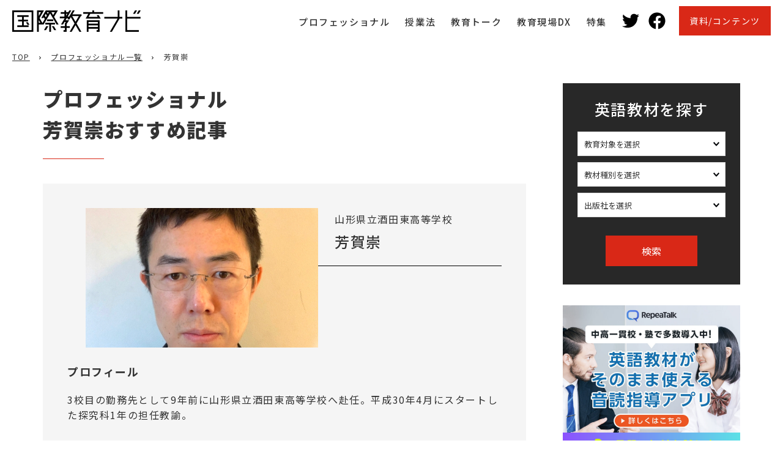

--- FILE ---
content_type: text/html; charset=UTF-8
request_url: https://kknavi.jp/professional/223/
body_size: 10091
content:
<!DOCTYPE html>
<html lang="ja">
<head>
<meta charset="UTF-8">
<meta name="viewport" content="width=device-width, initial-scale=1.0">

<link rel="preconnect" href="https://fonts.googleapis.com">
<link rel="preconnect" href="https://fonts.gstatic.com" crossorigin>
<link href="https://fonts.googleapis.com/css2?family=Noto+Sans+JP:wght@400;500;700;900&display=swap" rel="stylesheet">
<link rel="stylesheet" href="https://kknavi.jp/wp/wp-content/themes/KKNtheme/assets/css/styles.css?v=1668992316">
<link rel="shortcut icon" href="https://kknavi.jp/wp/wp-content/themes/KKNtheme/assets/img/favicon.ico">

<!-- Google Tag Manager -->
<!-- Google tag (gtag.js) -->
<script async src="https://www.googletagmanager.com/gtag/js?id=G-JYFEVXGLD6"></script>
<script>
  window.dataLayer = window.dataLayer || [];
  function gtag(){dataLayer.push(arguments);}
  gtag('js', new Date());

  gtag('config', 'G-JYFEVXGLD6');
</script>
<!-- End Google Tag Manager -->


		<!-- All in One SEO 4.4.7.1 - aioseo.com -->
		<title>芳賀崇 | 国際教育ナビ</title>
		<meta name="robots" content="max-image-preview:large" />
		<link rel="canonical" href="https://kknavi.jp/professional/223/" />
		<meta name="generator" content="All in One SEO (AIOSEO) 4.4.7.1" />
		<meta property="og:locale" content="ja_JP" />
		<meta property="og:site_name" content="国際教育ナビ |" />
		<meta property="og:type" content="article" />
		<meta property="og:title" content="芳賀崇 | 国際教育ナビ" />
		<meta property="og:url" content="https://kknavi.jp/professional/223/" />
		<meta property="article:published_time" content="2022-02-16T07:41:52+00:00" />
		<meta property="article:modified_time" content="2022-05-18T02:33:24+00:00" />
		<meta name="twitter:card" content="summary" />
		<meta name="twitter:title" content="芳賀崇 | 国際教育ナビ" />
		<script type="application/ld+json" class="aioseo-schema">
			{"@context":"https:\/\/schema.org","@graph":[{"@type":"BreadcrumbList","@id":"https:\/\/kknavi.jp\/professional\/223\/#breadcrumblist","itemListElement":[{"@type":"ListItem","@id":"https:\/\/kknavi.jp\/#listItem","position":1,"item":{"@type":"WebPage","@id":"https:\/\/kknavi.jp\/","name":"\u5bb6","url":"https:\/\/kknavi.jp\/"},"nextItem":"https:\/\/kknavi.jp\/professional\/223\/#listItem"},{"@type":"ListItem","@id":"https:\/\/kknavi.jp\/professional\/223\/#listItem","position":2,"item":{"@type":"WebPage","@id":"https:\/\/kknavi.jp\/professional\/223\/","name":"\u82b3\u8cc0\u5d07","url":"https:\/\/kknavi.jp\/professional\/223\/"},"previousItem":"https:\/\/kknavi.jp\/#listItem"}]},{"@type":"Organization","@id":"https:\/\/kknavi.jp\/#organization","name":"\u56fd\u969b\u6559\u80b2\u30ca\u30d3","url":"https:\/\/kknavi.jp\/"},{"@type":"Person","@id":"https:\/\/kknavi.jp\/author\/kokusai_master\/#author","url":"https:\/\/kknavi.jp\/author\/kokusai_master\/","name":"\u56fd\u969b\u6559\u80b2\u30ca\u30d3\u7de8\u96c6\u90e8","image":{"@type":"ImageObject","@id":"https:\/\/kknavi.jp\/professional\/223\/#authorImage","url":"https:\/\/secure.gravatar.com\/avatar\/418e4c8c464c1d1ef5ba8b81ca31ae4b?s=96&d=mm&r=g","width":96,"height":96,"caption":"\u56fd\u969b\u6559\u80b2\u30ca\u30d3\u7de8\u96c6\u90e8"}},{"@type":"WebPage","@id":"https:\/\/kknavi.jp\/professional\/223\/#webpage","url":"https:\/\/kknavi.jp\/professional\/223\/","name":"\u82b3\u8cc0\u5d07 | \u56fd\u969b\u6559\u80b2\u30ca\u30d3","inLanguage":"ja","isPartOf":{"@id":"https:\/\/kknavi.jp\/#website"},"breadcrumb":{"@id":"https:\/\/kknavi.jp\/professional\/223\/#breadcrumblist"},"author":{"@id":"https:\/\/kknavi.jp\/author\/kokusai_master\/#author"},"creator":{"@id":"https:\/\/kknavi.jp\/author\/kokusai_master\/#author"},"image":{"@type":"ImageObject","url":"https:\/\/kknavi.jp\/wp\/wp-content\/uploads\/2022\/02\/fb5558dcaff14e262f1bd6242e7a451c-e1648803092482.jpg","@id":"https:\/\/kknavi.jp\/professional\/223\/#mainImage","width":1068,"height":934},"primaryImageOfPage":{"@id":"https:\/\/kknavi.jp\/professional\/223\/#mainImage"},"datePublished":"2022-02-16T07:41:52+09:00","dateModified":"2022-05-18T02:33:24+09:00"},{"@type":"WebSite","@id":"https:\/\/kknavi.jp\/#website","url":"https:\/\/kknavi.jp\/","name":"\u56fd\u969b\u6559\u80b2\u30ca\u30d3","inLanguage":"ja","publisher":{"@id":"https:\/\/kknavi.jp\/#organization"}}]}
		</script>
		<!-- All in One SEO -->

<link rel='dns-prefetch' href='//static.addtoany.com' />
<link rel='dns-prefetch' href='//www.googletagmanager.com' />
<link rel='dns-prefetch' href='//s.w.org' />
		<script type="text/javascript">
			window._wpemojiSettings = {"baseUrl":"https:\/\/s.w.org\/images\/core\/emoji\/13.1.0\/72x72\/","ext":".png","svgUrl":"https:\/\/s.w.org\/images\/core\/emoji\/13.1.0\/svg\/","svgExt":".svg","source":{"concatemoji":"https:\/\/kknavi.jp\/wp\/wp-includes\/js\/wp-emoji-release.min.js?ver=5.8.12"}};
			!function(e,a,t){var n,r,o,i=a.createElement("canvas"),p=i.getContext&&i.getContext("2d");function s(e,t){var a=String.fromCharCode;p.clearRect(0,0,i.width,i.height),p.fillText(a.apply(this,e),0,0);e=i.toDataURL();return p.clearRect(0,0,i.width,i.height),p.fillText(a.apply(this,t),0,0),e===i.toDataURL()}function c(e){var t=a.createElement("script");t.src=e,t.defer=t.type="text/javascript",a.getElementsByTagName("head")[0].appendChild(t)}for(o=Array("flag","emoji"),t.supports={everything:!0,everythingExceptFlag:!0},r=0;r<o.length;r++)t.supports[o[r]]=function(e){if(!p||!p.fillText)return!1;switch(p.textBaseline="top",p.font="600 32px Arial",e){case"flag":return s([127987,65039,8205,9895,65039],[127987,65039,8203,9895,65039])?!1:!s([55356,56826,55356,56819],[55356,56826,8203,55356,56819])&&!s([55356,57332,56128,56423,56128,56418,56128,56421,56128,56430,56128,56423,56128,56447],[55356,57332,8203,56128,56423,8203,56128,56418,8203,56128,56421,8203,56128,56430,8203,56128,56423,8203,56128,56447]);case"emoji":return!s([10084,65039,8205,55357,56613],[10084,65039,8203,55357,56613])}return!1}(o[r]),t.supports.everything=t.supports.everything&&t.supports[o[r]],"flag"!==o[r]&&(t.supports.everythingExceptFlag=t.supports.everythingExceptFlag&&t.supports[o[r]]);t.supports.everythingExceptFlag=t.supports.everythingExceptFlag&&!t.supports.flag,t.DOMReady=!1,t.readyCallback=function(){t.DOMReady=!0},t.supports.everything||(n=function(){t.readyCallback()},a.addEventListener?(a.addEventListener("DOMContentLoaded",n,!1),e.addEventListener("load",n,!1)):(e.attachEvent("onload",n),a.attachEvent("onreadystatechange",function(){"complete"===a.readyState&&t.readyCallback()})),(n=t.source||{}).concatemoji?c(n.concatemoji):n.wpemoji&&n.twemoji&&(c(n.twemoji),c(n.wpemoji)))}(window,document,window._wpemojiSettings);
		</script>
		<style type="text/css">
img.wp-smiley,
img.emoji {
	display: inline !important;
	border: none !important;
	box-shadow: none !important;
	height: 1em !important;
	width: 1em !important;
	margin: 0 .07em !important;
	vertical-align: -0.1em !important;
	background: none !important;
	padding: 0 !important;
}
</style>
	<link rel='stylesheet' id='wp-block-library-css'  href='https://kknavi.jp/wp/wp-includes/css/dist/block-library/style.min.css?ver=5.8.12' type='text/css' media='all' />
<link rel='stylesheet' id='avatar-manager-css'  href='https://kknavi.jp/wp/wp-content/plugins/avatar-manager/assets/css/avatar-manager.min.css?ver=1.2.1' type='text/css' media='all' />
<link rel='stylesheet' id='addtoany-css'  href='https://kknavi.jp/wp/wp-content/plugins/add-to-any/addtoany.min.css?ver=1.16' type='text/css' media='all' />
<style id='addtoany-inline-css' type='text/css'>
.a2a_floating_style {z-index:100!important;}
</style>
<link rel='stylesheet' id='builtin-css'  href='https://kknavi.jp/wp/wp-content/themes/KKNtheme/style.css?ver=5.8.12' type='text/css' media='all' />
<script type='text/javascript' id='addtoany-core-js-before'>
window.a2a_config=window.a2a_config||{};a2a_config.callbacks=[];a2a_config.overlays=[];a2a_config.templates={};a2a_localize = {
	Share: "共有",
	Save: "ブックマーク",
	Subscribe: "購読",
	Email: "メール",
	Bookmark: "ブックマーク",
	ShowAll: "すべて表示する",
	ShowLess: "小さく表示する",
	FindServices: "サービスを探す",
	FindAnyServiceToAddTo: "追加するサービスを今すぐ探す",
	PoweredBy: "Powered by",
	ShareViaEmail: "メールでシェアする",
	SubscribeViaEmail: "メールで購読する",
	BookmarkInYourBrowser: "ブラウザにブックマーク",
	BookmarkInstructions: "このページをブックマークするには、 Ctrl+D または \u2318+D を押下。",
	AddToYourFavorites: "お気に入りに追加",
	SendFromWebOrProgram: "任意のメールアドレスまたはメールプログラムから送信",
	EmailProgram: "メールプログラム",
	More: "詳細&#8230;",
	ThanksForSharing: "共有ありがとうございます !",
	ThanksForFollowing: "フォローありがとうございます !"
};
</script>
<script type='text/javascript' async src='https://static.addtoany.com/menu/page.js' id='addtoany-core-js'></script>
<script type='text/javascript' src='https://kknavi.jp/wp/wp-content/themes/KKNtheme/assets/js/jquery.min.js?ver=5.8.12' id='jquery-js'></script>
<script type='text/javascript' async src='https://kknavi.jp/wp/wp-content/plugins/add-to-any/addtoany.min.js?ver=1.1' id='addtoany-jquery-js'></script>
<script type='text/javascript' src='https://kknavi.jp/wp/wp-content/plugins/avatar-manager/assets/js/avatar-manager.min.js?ver=1.2.1' id='avatar-manager-js'></script>

<!-- Site Kit によって追加された Google タグ（gtag.js）スニペット -->

<!-- Google アナリティクス スニペット (Site Kit が追加) -->
<script type='text/javascript' src='https://www.googletagmanager.com/gtag/js?id=GT-WPTSFR3X' id='google_gtagjs-js' async></script>
<script type='text/javascript' id='google_gtagjs-js-after'>
window.dataLayer = window.dataLayer || [];function gtag(){dataLayer.push(arguments);}
gtag("set","linker",{"domains":["kknavi.jp"]});
gtag("js", new Date());
gtag("set", "developer_id.dZTNiMT", true);
gtag("config", "GT-WPTSFR3X");
 window._googlesitekit = window._googlesitekit || {}; window._googlesitekit.throttledEvents = []; window._googlesitekit.gtagEvent = (name, data) => { var key = JSON.stringify( { name, data } ); if ( !! window._googlesitekit.throttledEvents[ key ] ) { return; } window._googlesitekit.throttledEvents[ key ] = true; setTimeout( () => { delete window._googlesitekit.throttledEvents[ key ]; }, 5 ); gtag( "event", name, { ...data, event_source: "site-kit" } ); } 
</script>

<!-- Site Kit によって追加された終了 Google タグ（gtag.js）スニペット -->
<link rel='shortlink' href='https://kknavi.jp/?p=223' />
<meta name="generator" content="Site Kit by Google 1.148.0" />

</head>

<body>
<!-- Google Tag Manager (noscript) -->
<noscript><iframe src="https://www.googletagmanager.com/ns.html?id=GTM-MPMSWDX"
height="0" width="0" style="display:none;visibility:hidden"></iframe></noscript>
<!-- End Google Tag Manager (noscript) -->

<div  class="wrap-all lower">

  <header class="site-header">
    <div class="inner">
      <h1><a href="https://kknavi.jp/"><img src="https://kknavi.jp/wp/wp-content/themes/KKNtheme/assets/img/common/header/logo.png" alt="国際教育ナビ"></a></h1>
      <ul id="menu-%e3%82%b0%e3%83%ad%e3%83%bc%e3%83%90%e3%83%ab%e3%83%8a%e3%83%93" class="hd_menu"><li id="menu-item-6087" class="menu-item menu-item-type-custom menu-item-object-custom menu-item-6087"><a href="https://kknavi.jp/professional/">プロフェッショナル</a></li>
<li id="menu-item-6089" class="menu-item menu-item-type-custom menu-item-object-custom menu-item-6089"><a href="https://kknavi.jp/class/">授業法</a></li>
<li id="menu-item-6090" class="menu-item menu-item-type-custom menu-item-object-custom menu-item-6090"><a href="https://kknavi.jp/conversation/">教育トーク</a></li>
<li id="menu-item-6796" class="menu-item menu-item-type-taxonomy menu-item-object-category menu-item-6796"><a href="https://kknavi.jp/dx/">教育現場DX</a></li>
<li id="menu-item-6091" class="menu-item menu-item-type-custom menu-item-object-custom menu-item-6091"><a href="https://kknavi.jp/feature/">特集</a></li>
</ul>      <ul class="hd_sns">
        <li><a href="https://twitter.com/eigokyozainavi" target="_blank"><img src="https://kknavi.jp/wp/wp-content/themes/KKNtheme/assets/img/common/header/hd_twitter.svg" width="28" alt="Twitter"/></a></li>
        <li><a href="https://www.facebook.com/kokusaikyoikunavi" target="_blank"><img src="https://kknavi.jp/wp/wp-content/themes/KKNtheme/assets/img/common/header/hd_facebook.svg" width="28" alt="Facebook"/></a></li>
      </ul>
      <ul class="hd_form_btn">
        <li class="menu-item-has-children">
        <span>資料/コンテンツ</span>
          <ul class="sub-menu">
            <li><a href="https://kknavi.jp/whitepaper/">ホワイトペーパー</a></li>
            <li><a href="https://kknavi.jp/seminarvideo/">セミナー動画</a></li>
          </ul>
        </li>
      </ul>
    </div>

    <nav class="site-nav">
      <button type="button" class="open-button"></button>
      <div class="inner">
        <button type="button" class="close-button"></button>
        <ul>
          <li><a href="https://kknavi.jp/">TOP</a></li>
          <li><a href="https://kknavi.jp/professional/">プロフェッショナル一覧</a></li>
          <li><a href="https://kknavi.jp/pro_recommend/">おすすめ英語教材</a></li>
          <li><a href="https://kknavi.jp/dx/">教育現場DX</a></li><li><a href="https://kknavi.jp/conversation/">教育トーク</a></li><li><a href="https://kknavi.jp/feature/">特集記事</a></li><li><a href="https://kknavi.jp/class/">おすすめの授業法</a></li><li><a href="https://kknavi.jp/webinar/">セミナー</a></li><li><a href="https://kknavi.jp/news/">お知らせ</a></li>        </ul>
      </div>
    </nav>
  </header>

  <main>
<div class="breadcrumb">
  <ul>
    <li><a href="https://kknavi.jp/">TOP</a></li>
    <li><a href="https://kknavi.jp/professional/">プロフェッショナル一覧</a></li>
    <li>芳賀崇</li>
  </ul>
</div>

<section id="professional-detail">
  <div class="common-2col-layout">
    <div class="main-column">
      <section>
      
        <h2 class="common-section-title01"><strong>プロフェッショナル<br>芳賀崇おすすめ記事</strong></h2>

        <section class="profile">
          <header>
            <h3>
                            <span>山形県立酒田東高等学校</span>
                            <strong>芳賀崇</strong>
            </h3>
            <div class="image">
              <img width="500" height="300" src="https://kknavi.jp/wp/wp-content/uploads/2022/02/fb5558dcaff14e262f1bd6242e7a451c-e1648803092482-500x300.jpg" class="attachment-thumb_pro size-thumb_pro wp-post-image" alt="" loading="lazy" />            </div>
          </header>

                    <section>
            <h4>プロフィール</h4>
            <p>3校目の勤務先として9年前に山形県立酒田東高等学校へ赴任。平成30年4月にスタートした探究科1年の担任教諭。</p>
          </section>
          
        </section>

                
                        <section class="list-section">
          <h3>特集記事</h3>
          <ul>
                                            <li>
              <a href="https://kknavi.jp/class/1631/">
                <div class="image">
                  <img width="540" height="290" src="https://kknavi.jp/wp/wp-content/uploads/2022/02/bnr_class02-540x290.jpg" class="attachment-thumb_bnr size-thumb_bnr wp-post-image" alt="" loading="lazy" />                </div>
                <p class="title">英語の授業における探究的学びの促進 ～外部との連携を通して～ ②外部連携を実現するためのコツ</p>
              </a>
            </li>
                                                        <li>
              <a href="https://kknavi.jp/class/1490/">
                <div class="image">
                  <img width="540" height="290" src="https://kknavi.jp/wp/wp-content/uploads/2022/02/bnr_class01-540x290.jpg" class="attachment-thumb_bnr size-thumb_bnr wp-post-image" alt="" loading="lazy" />                </div>
                <p class="title">英語の授業における探究的学びの促進 ～外部との連携を通して～ ①外部連携を通じた主体的・対話的・深い学び</p>
              </a>
            </li>
                                </ul>
        </section>
                
                
                
                
                
        <div class="common-link01">
          <a href="https://kknavi.jp/professional/">プロフェッショナルの一覧</a>
        </div>

            </section>
    </div>

    <div class="side-column">

  <section class="search-form">
    <form role="search" method="get" action="https://kknavi.jp/">
      <h2>英語教材を探す</h2>
      <ul>
        <li>
        <select name="textbook_target" class="common-select"><option value="">教育対象を選択</option><option value="elementar">小学生</option><option value="junior_high">中学生</option><option value="high">高校生</option><option value="university">大学生</option><option value="society">社会人</option><option value="all">全対象</option><option value="%e5%a4%a7%e5%ad%a6%e5%85%a5%e8%a9%a6">大学入試</option><option value="%e6%a8%99%e6%ba%96%e7%a7%81%e5%a4%a7%e5%85%a5%e8%a9%a6">標準私大入試</option></select>        </li>
        <li>
        <select name="textbook_kinds" class="common-select"><option value="">教材種別を選択</option><option value="%e3%82%a2%e3%83%97%e3%83%aa">アプリ</option><option value="%e8%8b%b1%e7%86%9f%e8%aa%9e">英熟語</option><option value="%e3%83%aa%e3%83%bc%e3%83%87%e3%82%a3%e3%83%b3%e3%82%b0">リーディング</option><option value="%e8%8b%b1%e8%aa%9e%e9%95%b7%e6%96%87%e3%83%bb%e8%8b%b1%e6%96%87%e8%a7%a3%e9%87%88">英語長文・英文解釈</option><option value="%e6%a4%9c%e5%ae%9a%e5%a4%96%e6%95%99%e7%a7%91%e6%9b%b8">検定外教科書</option><option value="%e6%8a%80%e8%83%bd%e6%95%99%e6%9d%90">技能教材</option><option value="%e8%8b%b1%e6%a4%9c">英検</option><option value="%e5%8f%82%e8%80%83%e6%9b%b8">参考書</option><option value="%e6%a7%8b%e6%96%87%e3%83%86%e3%82%ad%e3%82%b9%e3%83%88">構文テキスト</option><option value="%e6%95%99%e7%a7%91%e6%9b%b8">教科書</option><option value="%e8%be%9e%e6%9b%b8">辞書</option><option value="%e5%95%8f%e9%a1%8c%e9%9b%86">問題集</option><option value="%e8%8b%b1%e8%aa%9e%e5%ad%a6%e7%bf%92%e3%82%b5%e3%82%a4%e3%83%88">英語学習サイト</option><option value="%e6%a4%9c%e5%ae%9a%e6%95%99%e7%a7%91%e6%9b%b8">検定教科書</option><option value="grammar">文法</option><option value="speaking">スピーキング</option><option value="writing">ライティング</option><option value="words">英単語</option><option value="listening">リスニング</option></select>        </li>
        <li>
        <select name="textbook_publisher" class="common-select"><option value="">出版社を選択</option><option value="%e3%83%86%e3%82%a4%e3%82%a8%e3%82%b9%e4%bc%81%e7%94%bb">テイエス企画</option><option value="%e3%81%8f%e3%82%8d%e3%81%97%e3%81%8a%e5%87%ba%e7%89%88">くろしお出版</option><option value="national-geographic">NATIONAL GEOGRAPHIC</option><option value="%e3%82%b3%e3%83%88%e3%83%90%e3%83%b3%e3%82%af%e6%a0%aa%e5%bc%8f%e4%bc%9a%e7%a4%be">コトバンク株式会社</option><option value="pegasus-books">Pegasus Books</option><option value="corpus-of-contemporary-american-english">Corpus of Contemporary American English</option><option value="%e6%98%87%e9%be%8d%e5%a0%82%e5%87%ba%e7%89%88">昇龍堂出版</option><option value="%e3%82%a2%e3%83%97%e3%83%aa">アプリ</option><option value="%e7%ac%ac%e4%b8%80%e5%ad%a6%e7%bf%92%e7%a4%be">第一学習社</option><option value="englishcentral-inc">EnglishCentral Inc.</option><option value="%e6%97%a5%e6%a0%84%e7%a4%be">日栄社</option><option value="%e9%96%8b%e6%8b%93%e7%a4%be">開拓社</option><option value="sup%e4%b8%8a%e6%99%ba%e5%a4%a7%e5%ad%a6%e5%87%ba%e7%89%88">SUP上智大学出版</option><option value="%e4%b8%89%e4%bf%ae%e7%a4%be">三修社</option><option value="kahoot">kahoot</option><option value="%e3%83%80%e3%82%a4%e3%83%a4%e3%83%a2%e3%83%b3%e3%83%89%e7%a4%be">ダイヤモンド社</option><option value="%e9%96%8b%e9%9a%86%e5%a0%82">開隆堂</option><option value="%e3%82%a8%e3%83%9f%e3%83%ab%e5%87%ba%e7%89%88">エミル出版</option><option value="sanoma-pro">Sanoma Pro</option><option value="%e3%83%9e%e3%82%af%e3%83%9f%e3%83%a9%e3%83%b3-%e3%83%a9%e3%83%b3%e3%82%b2%e3%83%bc%e3%82%b8%e3%83%8f%e3%82%a6%e3%82%b9">マクミラン ランゲージハウス</option><option value="kadokawa">KADOKAWA</option><option value="%e8%82%b2%e4%bc%b8%e7%a4%be">育伸社</option><option value="pearson-longman">Pearson Longman</option><option value="%e6%a0%aa%e5%bc%8f%e4%bc%9a%e7%a4%be%e3%82%a8%e3%83%87%e3%83%83%e3%82%af">株式会社エデック</option><option value="%e6%96%87%e8%8b%b1%e5%a0%82">文英堂</option><option value="oxford-university-press">Oxford University Press</option><option value="%e3%83%a9%e3%83%bc%e3%83%b3%e3%82%ba">ラーンズ</option><option value="%e9%a7%bf%e5%8f%b0%e6%96%87%e5%ba%ab">駿台文庫</option><option value="%e5%95%93%e9%9a%86%e7%a4%be">啓隆社</option><option value="%e5%ad%a6%e7%a0%94%e6%95%99%e8%82%b2%e5%87%ba%e7%89%88">学研教育出版</option><option value="%e3%82%b8%e3%83%a3%e3%83%91%e3%83%b3%e3%82%bf%e3%82%a4%e3%83%a0%e3%82%ba">ジャパンタイムズ</option><option value="%e3%83%8a%e3%82%ac%e3%82%bb">ナガセ</option><option value="%e6%ad%a3%e9%80%b2%e7%a4%be">正進社</option><option value="z%e4%bc%9a">Z会</option><option value="%e3%82%a8%e3%82%b9%e3%83%88%e5%87%ba%e7%89%88">エスト出版</option><option value="%e7%a0%94%e7%a9%b6%e7%a4%be">研究社</option><option value="%e7%be%8e%e8%aa%a0%e7%a4%be">美誠社</option><option value="%e5%ad%a6%e6%a0%a1%e5%9b%b3%e6%9b%b8%e6%a0%aa%e5%bc%8f%e4%bc%9a%e7%a4%be">学校図書株式会社</option><option value="%e9%96%8b%e9%9a%86%e5%a0%82%e5%87%ba%e7%89%88%e6%a0%aa%e5%bc%8f%e4%bc%9a%e7%a4%be">開隆堂出版株式会社</option><option value="%e6%97%a5%e6%9c%ac%e8%8b%b1%e8%aa%9e%e6%a4%9c%e5%ae%9a%e5%8d%94%e4%bc%9a">日本英語検定協会</option><option value="%e6%98%ad%e6%96%87%e7%a4%be">昭文社</option><option value="%e6%95%99%e8%82%b2%e5%87%ba%e7%89%88">教育出版</option><option value="%e6%95%99%e8%82%b2%e5%90%8c%e4%ba%ba%e7%a4%be">教育同人社</option><option value="%e9%a3%9b%e9%b3%a5%e6%96%b0%e7%a4%be">飛鳥新社</option><option value="%e3%82%b1%e3%83%b3%e3%83%96%e3%83%aa%e3%83%83%e3%82%b8%e5%a4%a7%e5%ad%a6%e5%87%ba%e7%89%88">ケンブリッジ大学出版</option><option value="%e5%95%93%e6%9e%97%e9%a4%a8">啓林館</option><option value="nhk%e5%87%ba%e7%89%88">NHK出版</option><option value="pro-lingua-associates">Pro Lingua Associates</option><option value="%e3%82%a2%e3%83%ab%e3%82%af">アルク</option><option value="%e5%a4%a7%e4%bf%ae%e9%a4%a8%e6%9b%b8%e5%ba%97">大修館書店</option><option value="%e6%b5%9c%e5%b3%b6%e6%9b%b8%e5%ba%97">浜島書店</option><option value="%e6%9c%9d%e6%97%a5%e5%87%ba%e7%89%88%e7%a4%be">朝日出版社</option><option value="%e6%95%99%e8%82%b2%e9%96%8b%e7%99%ba%e5%87%ba%e7%89%88">教育開発出版</option><option value="%e6%96%b0%e5%ad%a6%e7%a4%be">新学社</option><option value="%e6%97%a5%e6%9c%ac%e6%95%99%e6%9d%90%e5%87%ba%e7%89%88">日本教材出版</option><option value="%e6%88%90%e7%be%8e%e5%a0%82">成美堂</option><option value="%e7%89%a9%e6%9b%b8%e5%a0%82">物書堂</option><option value="%e4%b8%89%e7%9c%81%e5%a0%82">三省堂</option><option value="%e5%a2%97%e9%80%b2%e5%a0%82%e3%83%bb%e5%8f%97%e9%a8%93%e7%a0%94%e7%a9%b6%e7%a4%be">増進堂・受験研究社</option><option value="%e6%95%b0%e7%a0%94%e5%87%ba%e7%89%88">数研出版</option><option value="%e6%97%ba%e6%96%87%e7%a4%be">旺文社</option><option value="%e6%a1%90%e5%8e%9f%e6%9b%b8%e5%ba%97">桐原書店</option><option value="%e3%81%84%e3%81%84%e3%81%9a%e3%81%aa%e6%9b%b8%e5%ba%97">いいずな書店</option><option value="breakingnewsenglish%ef%bc%88web%ef%bc%89">breakingnewsenglish（Web）</option><option value="%e6%9d%b1%e4%ba%ac%e6%9b%b8%e7%b1%8d">東京書籍</option><option value="%e6%98%8e%e6%b2%bb%e5%9b%b3%e6%9b%b8">明治図書</option><option value="pearson">Pearson</option><option value="%e5%ad%a6%e7%a0%94%e3%83%97%e3%83%a9%e3%82%b9">学研プラス</option></select>        </li>
      </ul>
      <input type="hidden" name="post_type" value="textbook">
      <div class="button">
        <button type="submit">検索</button>
      </div>
    </form>
  </section>

  <div class="banners">
    <ul>
      <li><a href="https://www.repeatalk-info.net/" target="_blank"><img src="https://kknavi.jp/wp/wp-content/uploads/2023/07/repeatalk-banner.png" alt="Repeatalk 詳しくはこちら"></a></li>
      <li><a href="https://twitter.com/eigokyozainavi" target="_blank"><img src="https://kknavi.jp/wp/wp-content/themes/KKNtheme/assets/img/common/side/twitter-banner.png" alt="Twitter"></a></li>
      <li><a href="https://www.facebook.com/kokusaikyoikunavi" target="_blank"><img src="https://kknavi.jp/wp/wp-content/themes/KKNtheme/assets/img/common/side/facebook-banner.png" alt="Facebook"></a></li>
    </ul>
  </div>

    <section class="information">
    <h3>お知らせ</h3>
    <ul>
          <li>
        <time datetime="2026-01-22">2026.1.22</time>
        <p><a href="https://kknavi.jp/news/15511/">【2026年2月開催予定】 英語科 教員対象セミナー 一覧</a></p>
      </li>
          <li>
        <time datetime="2025-12-28">2025.12.28</time>
        <p><a href="https://kknavi.jp/news/15474/">【2026年1月開催予定】 英語科 教員対象セミナー 一覧</a></p>
      </li>
          <li>
        <time datetime="2025-11-23">2025.11.23</time>
        <p><a href="https://kknavi.jp/news/15255/">【2025年12月開催予定】 英語科 教員対象セミナー 一覧</a></p>
      </li>
          <li>
        <time datetime="2025-10-27">2025.10.27</time>
        <p><a href="https://kknavi.jp/news/15087/">中高生のための留学×未来デザインフェア～10代の挑戦が、世界と未来をつなぐ～</a></p>
      </li>
          <li>
        <time datetime="2025-10-23">2025.10.23</time>
        <p><a href="https://kknavi.jp/news/15045/">【2025年11月開催予定】 英語科 教員対象セミナー 一覧</a></p>
      </li>
          <li>
        <time datetime="2025-09-23">2025.9.23</time>
        <p><a href="https://kknavi.jp/news/14688/">【2025年10月開催予定】 英語科 教員対象セミナー 一覧</a></p>
      </li>
        </ul>
  </section>
  
  <section class="review">
    <h3>レビュー募集</h3>
    <p>国際教育ナビでは、教材レビューを投稿したい方を募集しています。お気軽にお申し込みください。編集部員よりオンライン取材させていただきます。</p>
    <div class="button">
      <a href="/request/">申し込む</a>
    </div>
  </section>

  <section class="keyword-search">
    <h3>教材キーワード検索</h3>
    <form role="search" method="get" id="searchform" action="https://kknavi.jp/">
    <input type="text" value="" name="s" class="searchfield">
    <input type="hidden" name="post_type" value="textbook">
    <button type="submit" class="searchsubmit">検索</button>
    </form>
  </section>

    <section class="popular-posts">
    <h3>よく見られている教材</h3>
    <p>※直近7日集計</p>
    <ul>
            <li>
        <div class="description">
          <div class="image">
            <a href="https://kknavi.jp/textbook/15032/">
            <img width="400" height="575" src="https://kknavi.jp/wp/wp-content/uploads/2025/10/ed439632a76ef93be449da8ad9dcd0f7-400x575.png" class="attachment-thumb_kyozai size-thumb_kyozai wp-post-image" alt="" loading="lazy" srcset="https://kknavi.jp/wp/wp-content/uploads/2025/10/ed439632a76ef93be449da8ad9dcd0f7.png 400w, https://kknavi.jp/wp/wp-content/uploads/2025/10/ed439632a76ef93be449da8ad9dcd0f7-200x288.png 200w" sizes="(max-width: 400px) 100vw, 400px" />            </a>
          </div>
          <div class="meta">
            <p class="title"><a href="https://kknavi.jp/textbook/15032/">Listening Compass Introductory I～III</a></p>
            <p class="publishing">Z会</p>
          </div>
        </div>
      </li>
            <li>
        <div class="description">
          <div class="image">
            <a href="https://kknavi.jp/textbook/5895/">
            <img width="400" height="575" src="https://kknavi.jp/wp/wp-content/uploads/2023/04/9780194035910_large-400x575.jpg" class="attachment-thumb_kyozai size-thumb_kyozai wp-post-image" alt="" loading="lazy" srcset="https://kknavi.jp/wp/wp-content/uploads/2023/04/9780194035910_large-400x575.jpg 400w, https://kknavi.jp/wp/wp-content/uploads/2023/04/9780194035910_large-200x288.jpg 200w" sizes="(max-width: 400px) 100vw, 400px" />            </a>
          </div>
          <div class="meta">
            <p class="title"><a href="https://kknavi.jp/textbook/5895/">English File Intermediate – Student’s Book with Online Practice</a></p>
            <p class="publishing">Oxford University Press</p>
          </div>
        </div>
      </li>
            <li>
        <div class="description">
          <div class="image">
            <a href="https://kknavi.jp/textbook/3074/">
            <img width="400" height="575" src="https://kknavi.jp/wp/wp-content/uploads/2022/07/image01-400x575.jpg" class="attachment-thumb_kyozai size-thumb_kyozai wp-post-image" alt="" loading="lazy" srcset="https://kknavi.jp/wp/wp-content/uploads/2022/07/image01-400x575.jpg 400w, https://kknavi.jp/wp/wp-content/uploads/2022/07/image01-200x288.jpg 200w" sizes="(max-width: 400px) 100vw, 400px" />            </a>
          </div>
          <div class="meta">
            <p class="title"><a href="https://kknavi.jp/textbook/3074/">Next Stage Best Trainer</a></p>
            <p class="publishing">桐原書店</p>
          </div>
        </div>
      </li>
            <li>
        <div class="description">
          <div class="image">
            <a href="https://kknavi.jp/textbook/1163/">
            <img width="254" height="360" src="https://kknavi.jp/wp/wp-content/uploads/2022/02/6174_ext_07_0.jpg" class="attachment-thumb_kyozai size-thumb_kyozai wp-post-image" alt="" loading="lazy" />            </a>
          </div>
          <div class="meta">
            <p class="title"><a href="https://kknavi.jp/textbook/1163/">Next Stage 英文法・語法問題 4th Edition</a></p>
            <p class="publishing">桐原書店</p>
          </div>
        </div>
      </li>
            <li>
        <div class="description">
          <div class="image">
            <a href="https://kknavi.jp/textbook/9939/">
            <img width="400" height="575" src="https://kknavi.jp/wp/wp-content/uploads/2024/04/2995f47947fc7d993d1772bdcc6be253-400x575.png" class="attachment-thumb_kyozai size-thumb_kyozai wp-post-image" alt="" loading="lazy" srcset="https://kknavi.jp/wp/wp-content/uploads/2024/04/2995f47947fc7d993d1772bdcc6be253-400x575.png 400w, https://kknavi.jp/wp/wp-content/uploads/2024/04/2995f47947fc7d993d1772bdcc6be253-200x288.png 200w" sizes="(max-width: 400px) 100vw, 400px" />            </a>
          </div>
          <div class="meta">
            <p class="title"><a href="https://kknavi.jp/textbook/9939/">『英語長文読解　プラクシス（Praxis）』シリーズ</a></p>
            <p class="publishing">Z会</p>
          </div>
        </div>
      </li>
            </ul>
    </section>
  </div>
  
</div>  </div>
</section>

  </main>

  <nav class="sp-search-form sp">
    <button type="button" class="toggle">英語教材を探す</button>

    <form action="#" method="get">
      <ul>
        <li>
          <select name="" class="common-select">
            <option value="">教育対象を選択</option>
            <option value="1">テスト</option>
          </select>
        </li>
        <li>
          <select name="" class="common-select">
            <option value="">教材種別を選択</option>
            <option value="1">テスト</option>
          </select>
        </li>
        <li>
          <select name="" class="common-select">
            <option value="">出版社を選択</option>
            <option value="1">テスト</option>
          </select>
        </li>
      </ul>

      <button type="submit">検索</button>
    </form>
  </nav>

  <footer class="site-footer">
    <p class="logo"><a href="https://kknavi.jp/"><img src="https://kknavi.jp/wp/wp-content/themes/KKNtheme/assets/img/common/footer/logo.png" alt="国際教育ナビ"></a></p>
    <ul class="social-links">
      <li><a href="https://twitter.com/eigokyozainavi" target="_blank"><img src="https://kknavi.jp/wp/wp-content/themes/KKNtheme/assets/img/common/footer/twitter-icon.png" alt="Twitter"></a></li>
      <li><a href="https://www.facebook.com/kokusaikyoikunavi" target="_blank"><img src="https://kknavi.jp/wp/wp-content/themes/KKNtheme/assets/img/common/footer/facebook-icon.png" alt="Facebook"></a></li>
    </ul>
    <p class="text">〒150-0002 東京都渋谷区渋谷1-15-12 301<br>運営会社：<a href="https://www.cotobank.net/" target="_blank">コトバンク株式会社</a><br><a href="https://kknavi.jp/privacy/">プライバシーポリシー</a></p>
    <p class="copyright">Copyright ©️ 国際教育ナビ. All rights reserved.</p>
  </footer>
</div>

<script src="https://kknavi.jp/wp/wp-content/themes/KKNtheme/assets/js/slick.min.js"></script>
<script src="https://kknavi.jp/wp/wp-content/themes/KKNtheme/assets/js/utils.js"></script>
<script src="https://kknavi.jp/wp/wp-content/themes/KKNtheme/assets/js/script.js"></script>


</body>
</html>

--- FILE ---
content_type: text/css
request_url: https://kknavi.jp/wp/wp-content/themes/KKNtheme/style.css?ver=5.8.12
body_size: 8049
content:
@charset "UTF-8";
/*
Theme Name: KK Theme
Author: 
Author URI: 
Version: 1.0
*/
body {
  word-break: normal;
  overflow-wrap: break-word;
  word-wrap: break-word;
}

.common-tags {
  flex-wrap: wrap;
}
.common-tags li {
  margin-right: 10px;
}
.common-tags li:not(:first-child) {
  margin-right: 10px;
  margin-left: 0!important;
}

.common-tags li a, .common-tags li span {
  padding: 0 6px!important;
}
  @media screen and (max-width: 750px) {
    .common-tags li a, .common-tags li span {
      padding: 1vw 2.4vw!important;
      border-radius: 3vw!important;
    }
    .common-tags li {
      margin-right: 2vw;
    }
    #top .taidan ul li {
      margin-top: -1vw;
    }
  }

  @media screen and (max-width: 750px) {
    #top .professionals .professional-recommend-list .slides .item .description {
      gap: 0 2vw!important;
    }
  }

#top .professionals .professional-recommend-list .slides .item .person p {
  line-height: 1.5;
}
.person {
  align-items: center;
}

#top .professionals .professional-persons ul {
  margin-bottom: 5px!important;
}
  @media screen and (max-width: 750px) {
    #top .professionals .professional-persons ul {
      margin-bottom: 5.33vw!important;
    }
  }

#top .professionals .professional-persons ul li {
  height: auto!important;
}
#top .professionals .professional-persons ul li a {
  position: relative;
  display: block;
  text-decoration: none;
}
#top .professionals .professional-persons ul li .texts span {
  line-height: 1.5!important;
  height: auto!important;
  padding: 5px 12px!important;
}
#top .professionals .professional-persons ul li a:after {
  content: ""; 
  display: block; 
  clear: both;
}
#top .professionals .professional-persons ul li .texts {
  position: relative;
  top: -20px;
  float: right;
  height: auto!important;
}

.pro_osusume_archive .list-section,
.pro_osusume_archive .list-section ul {
  margin-top: 0!important;
}
.search_terms_list {
  display: flex;
  margin: 20px 0 0;
  font-size: 14px;
  line-height: 32px;
}
.search_terms_list li::after {
  content: "×";
  margin: 0 3px;
}
.search_terms_list li:last-child::after {
  content: "";
  margin: 0;
}
  @media screen and (max-width: 750px) {
    .search_terms_list {
      margin: 3.3333333333vw 0vw 0vw;
      font-size: 3.2vw;
      line-height: 5.8666666667vw;
    }
  }

.breadcrumb br {
  display: none;
}

.glsr-reviews-wrap {
  margin-bottom: 40px;
}
.glsr-review {
  border: solid 1px #ddd;
  padding: 20px;
}
.glsr-review .glsr-review-title h3 {
  margin-bottom: 0!important;
  font-size: 16px!important;
  line-height: 1.5!important;
}
.glsr .glsr-reviews, .glsr .glsr-reviews-wrap {
  grid-gap: 2rem!important;
  display: grid;
  gap: 2rem!important;
}
.reviews_post {
  padding: 25px;
  background: #F5F5F5;
}
.reviews_post h4 {
  margin-bottom: 5px;
}
.reviews_post button {
  width: 180px;
  height: 36px;
  color: #fff;
  font-size: 14px;
  cursor: pointer;
  background-color: #d92817;
  transition: background-color 300ms;
  display: block;
  margin: 12px auto 0;
}
.reviews_post button:hover {
  background: #ea6a82;
}
.glsr-form-message {
  text-align: center;
}
.glsr-default form.glsr-form label.glsr-label,
.glsr-default form.glsr-form input.glsr-input, .glsr-default form.glsr-form select.glsr-select, .glsr-default form.glsr-form textarea.glsr-textarea {
  font-size: 14px!important;
}
  @media screen and (max-width: 750px) {
    .glsr-reviews-wrap {
      margin-bottom: 10.66vw;
    }
    .glsr-review {
      padding: 4vw;
    }
    .glsr-review .glsr-review-title h3 {
      font-size: 4vw!important;
    }
    .reviews_post {
      padding: 4vw;
    }
    .reviews_post h4 {
      margin-bottom: 1.66vw;
    }
    .reviews_post button {
      width: 60vw;
      height: 12vw;
      font-size: 4vw;
      margin: 2.66vw auto 0;
    }
    .glsr-default form.glsr-form label.glsr-label,
    .glsr-default form.glsr-form input.glsr-input, .glsr-default form.glsr-form select.glsr-select, .glsr-default form.glsr-form textarea.glsr-textarea {
      font-size: 3.73vw!important;
    }
    .glsr .glsr-review p {
      font-size: 3.46vw;
    }
  }

#top .recent-posts {
  padding: 0!important;
  margin-bottom: 45px;
}
  @media screen and (max-width: 750px) {
    #top .recent-posts {
      margin-bottom: 8vw;
    }
  }


:focus {
  outline: none;
}

.ft_share {
  margin-top: 23px;
}
  @media screen and (max-width: 750px) {
    .ft_share {
      margin-top: 4vw;
    }
  }

.floated-social-bookmark {
  width: auto!important;
  padding: 20px 7px 7px 7px!important;
}
.floated-social-bookmark a {
  display: block!important;
}
.floated-social-bookmark .a2a_label {

}

.glsr-form-success::after {
  content: "。\A投稿されたレビューはサイト管理者が確認したのちに公開されます。";
  white-space: pre;
}

#top .professionals .professional-persons ul li .image img {
  height: 150px;
  object-fit: cover;
}
  @media screen and (max-width: 750px) {
    #top .professionals .professional-persons ul li .image img {
      height: 20.33vw;
    }
  }

.common-professional-list li a p span:first-child {
  line-height: 1.4;
}
.common-professional-list li a {
  height: 100%;
}

#top .genre-list {
  margin: 35px 0 45px 0;
}
#top .genre-list ul li {
  padding-bottom: 12px;
}
  @media screen and (max-width: 750px) {
    #top .genre-list {
      margin-top: 5vw;
      margin-bottom: 8vw;
    }
    #top .genre-list ul li {
      padding-bottom: 0;
    }
  }

#top .professionals .professional-recommend-list .slides .item .person p {
  width: calc(100% - 64px);
}
  @media screen and (max-width: 750px) {
    #top .professionals .professional-recommend-list .slides .item .person p {
      width: calc(100% - 10.4vw);
    }
  }

#professional-recommended #professional-detail .list-section ul li a {
  border: none;
  background: #F5F5F5;
}

.recommender_ttl {
  background: #282828;
  color: #fff;
  text-align: center;
  padding: 10px;
}
  @media screen and (max-width: 750px) {
    .recommender_ttl {
      padding: 2.66vw;
      font-size: 3.66vw;
      letter-spacing: 0;
    }
  }

.common-button01 {
  transition: all 0.2s ease-in-out 0s;
}
.common-button01:hover {
  opacity: 0.7;
}
#professional-detail .list-section ul li .person p {
  width: calc(100% - 64px);
  line-height: 1.4;
}
  @media screen and (max-width: 750px) {
    #professional-detail .list-section ul li .person p {
      width: calc(100% - 10.4vw);
    }
  }

.common-tags li {
  margin-right: 7px;
}
  @media screen and (max-width: 750px) {
    .common-tags li {
      margin-right: 1.66vw;
    }
  }

#professional-detail .list-section ul li .image {
  text-align: center;
}
#professional-detail .list-section ul li .image img {
  width: auto!important;
}

.side-column .search-form.side-top {
  display: none;
}
  @media screen and (max-width: 750px) {
    .side-column .search-form.side-top {
      display: block;
    }
  }
  
.side-column .information ul li {
    font-size: 16px !important;
    font-weight: normal !important;
    line-height: 1.6;
}

  @media screen and (max-width: 750px) {
    .side-column .search-form.side-top {
      font-size: 16px !important;
    }
  }

.common-list-container .pager {
  justify-content: center;
}

#privacy {
  max-width: 1200px;
  margin: 0 auto;
  padding: 0 30px;
}

#top .kyozai ul li, #top .class ul li {
  background: none;
}
#top .kyozai ul li figure, #top .class ul li figure {
  background: #fff;
  margin-bottom: 7px;
}
#top .kyozai ul li a, #top .class ul li a {
  color: #fff;
  font-size: 100%;
  text-decoration: none;
}
#professional-recommended .detail dl.recommended dd {
  text-align: center;
}
#professional-recommended .detail dl.recommended dd a {
  text-decoration: none;
  display: inline-block;
}
#information-detail .detail dl.recommended dd {
  text-align: center;
}
#information-detail .detail dl.recommended dd a {
  text-decoration: none;
  display: inline-block;
}

#information-detail .detail dl.recommended {
 margin:42px 0 0;
 text-align:center
}
#information-detail.detail dl.recommended dt {
 font-size:18px;
 font-weight:bold;
 line-height:1em
}
#information-detail .detail dl.recommended dd {
 margin:30px 0 0
}
#information-detail .detail dl.recommended dd .image {
 width:140px;
 height:140px;
 margin:0 auto;
 border-radius:50%;
 overflow:hidden
}
#information-detail .detail dl.recommended dd .image img {
 width:100%;
 height:100%;
 -o-object-position:center;
 object-position:center;
 -o-object-fit:cover;
 object-fit:cover
}
#information-detail .detail dl.recommended dd p {
 margin:30px 0 0;
 font-size:16px;
 font-weight:500;
 line-height:16px
}
#information-detail .detail dl.recommended dd p span {
 font-size:13px;
 font-weight:normal
}
  @media screen and (max-width: 750px) {
   #information-detail .detail dl.recommended {
    margin:7.7333333333vw 0vw 0vw
   }
   #information-detail .detail dl.recommended dt {
    font-size:3.4666666667vw
   }
   #information-detail .detail dl.recommended dd {
    margin:6.6666666667vw 0vw 0vw
   }
   #information-detail .detail dl.recommended dd .image {
    width:27.4666666667vw;
    height:27.4666666667vw
   }
   #information-detail .detail dl.recommended dd p {
    margin:4vw 0vw 0vw;
    font-size:3.4666666667vw;
    line-height:3.4666666667vw
   }
   #information-detail .detail dl.recommended dd p span {
    font-size:2.6666666667vw
   }
    dl.recommended dd p span {
      display: block;
      line-height: 1.4;
      margin-top: 7px;
    }
  }

#class-detail .detail dl.recommended {
 margin:42px 0 0;
 text-align:center
}
#class-detail.detail dl.recommended dt {
 font-size:18px;
 font-weight:bold;
 line-height:1em
}
#class-detail .detail dl.recommended dd {
 margin:30px 0 0
}
#class-detail .detail dl.recommended dd .image {
 width:140px;
 height:140px;
 margin:0 auto;
 border-radius:50%;
 overflow:hidden
}
#class-detail .detail dl.recommended dd .image img {
 width:100%;
 height:100%;
 -o-object-position:center;
 object-position:center;
 -o-object-fit:cover;
 object-fit:cover
}
#class-detail .detail dl.recommended dd p {
 margin:30px 0 0;
 font-size:16px;
 font-weight:500;
 line-height:16px
}
#class-detail .detail dl.recommended dd p span {
 font-size:13px;
 font-weight:normal
}
  @media screen and (max-width: 750px) {
   #class-detail .detail dl.recommended {
    margin:7.7333333333vw 0vw 0vw
   }
   #class-detail .detail dl.recommended dt {
    font-size:3.4666666667vw
   }
   #class-detail .detail dl.recommended dd {
    margin:6.6666666667vw 0vw 0vw
   }
   #class-detail .detail dl.recommended dd .image {
    width:27.4666666667vw;
    height:27.4666666667vw
   }
   #class-detail .detail dl.recommended dd p {
    margin:4vw 0vw 0vw;
    font-size:3.4666666667vw;
    line-height:3.4666666667vw
   }
   #class-detail .detail dl.recommended dd p span {
    font-size:2.6666666667vw
   }
    dl.recommended dd p span {
      display: block;
      line-height: 1.4;
      margin-top: 7px;
    }
  }


.wysiwyg img {
    width: auto;
    display: block;
}

.wysiwyg img {
    margin-left: auto !important;
    margin-right: auto !important;
}

.point_gallery_ttl {
  background: #D92817!important;
  color: #fff!important;
  font-size: 1.6rem!important;
}
.point_gallery_txt {
  background: #F5F5F5;
  padding: 20px;
  margin: 15px 0 30px;
}
.point_gallery_box h4 {
  font-weight: 600;
  font-size: 1.6rem;
}
.point_gallery_txt p {
  margin-bottom: 15px;
  font-size: 1.5rem;
}
.point_gallery_txt p:last-child {
  margin-bottom: 0!important;
}
  @media screen and (max-width: 750px) {
    .point_gallery_ttl {
      font-size: 4vw!important;
    }
    .point_gallery_txt {
      padding: 4vw;
      margin: 4vw 0 5.33vw;
    }
    .point_gallery_box h4 {
      font-size: 3.73vw;
    }
    .point_gallery_txt p {
      margin-bottom: 3vw;
      font-size: 3.46vw;
    }
  }

.ft_recommended {
  margin-top: 60px;
  background: #f5f5f5;
  padding: 25px;
  display: flex;
  justify-content: space-between;
}
.ft_recommended_img {
  width: 160px;
  text-align: center;
}
.ft_recommended_img figure {
  margin-bottom: 10px;
}
.ft_recommended_img figure img {
  width: 160px;
  height: 160px;
  object-fit: cover;
  border-radius: 50%;
}
.ft_recommended_img dd {
  font-size: 85%;
  color: #666;
}
.ft_recommended_txt {
  width: calc(100% - 180px);
}
.ft_recommended_txt h4 {
  position: relative;
  margin-bottom: 15px;
  font-size: 1.6rem;
  font-weight: 500!important;
}
.ft_recommended_txt p {
  margin-bottom: 15px;
  font-size: 1.5rem;
}
.ft_recommended_txt h4 span {
  display: inline-block;
  padding: 0 0 5px;
  border-bottom: solid 1px #d92817;
}
.ft_recommended_btn {
  text-align: right;
}
.ft_recommended_btn a {
  display: inline-block;
  color: #fff;
  text-decoration: none;
  background: #282828;
  padding: 7px 15px;
  font-size: 1.6rem;
  transition: all 0.2s ease-in-out 0s;
}
.ft_recommended_btn a:hover {
  opacity: 0.7;
}
  @media screen and (max-width: 750px) {
    .ft_recommended {
      margin-top: 10.66vw;
      padding: 5vw;
      display: block;
    }
    .ft_recommended_img {
      width: 100%;
      font-size: 3.73vw;
      margin-bottom: 4.4vw;
    }
    .ft_recommended_img figure {
      margin-bottom: 2.66vw;
    }
    .ft_recommended_img figure img {
      width: 38vw;
      height: 38vw;
    }
    .ft_recommended_img dd {
      font-size: 3vw;
    }
    .ft_recommended_txt {
      width: 100%;
    }
    .ft_recommended_txt h4 {
      margin-bottom: 4vw;
      font-size: 3.73vw;
      text-align: center;
    }
     .ft_recommended_txt h4 span {
       display: block;
       padding: 0 0 2vw;
     }
    .ft_recommended_txt p {
      margin-bottom: 4vw;
      font-size: 3.46vw;
    }
    .ft_recommended_btn {
      text-align: center;
    }
    .ft_recommended_btn a {
      padding: 1.66vw 5vw;
      font-size: 3.46vw;
    }
  }

/*おすすめのポイントマーカースタイル*/
.point_gallery_txt em {
  font-weight: 500;
  font-style: normal;
  background:linear-gradient(transparent 60%, #F7C1CC 60%);
}
.point_gallery_txt strong {
  font-weight: 500;
  background:linear-gradient(transparent 60%, #ff6 60%);
}
.point_gallery_txt b {
  font-weight: 500;
  background:linear-gradient(transparent 60%, #ff6 60%);
}

/*教材一覧の概要文*/
.common-kyozai-list li>p {
  font-size: 16px;
  line-height: 1.6;
  font-weight: normal;
}

/*TOP 国際教育ナビとは？の概要文*/
#top .about {
  margin-bottom: 45px;
}
#top .about dl dd {
  font-size: 16px;
  line-height: 1.6;
  font-weight: normal;
}
@media screen and (max-width: 750px) {
#top .about {
  margin-top: 0!important;
  margin-bottom: 8vw;
}
}

/*サイドメニュー　レビュー募集の概要文*/
.common-2col-layout .side-column .review p {
  margin: 20px 0 0 0;
  font-size: 16px;
  line-height: 1.6;
  font-weight: normal;
}

@media screen and (max-width: 750px) {
.common-2col-layout .side-column .review p {
  font-size: 15px;
}
}

/*おすすめ教材のプロフィール文*/
#professional-detail .profile section p {
  font-size: 16px;
  line-height: 1.6;
  font-weight: normal;
}

@media screen and (max-width: 750px) {
#professional-detail .profile section h4 {
  font-size: 15px;
}
#professional-detail .profile section p {
  font-size: 14px;
}
}

/*おすすめ教材ページのおすすめのポイント*/
.common-dl01 dt {
  font-size: 16px;
  line-height: 34px;
}

.common-dl01 dd {
  font-size: 16px;
  line-height: 1.6;
}

.common-dl01 dd p {
  font-size: 16px;
  line-height: 1.6;
}

#professional-recommended .detail p {
  font-size: 16px;
  line-height: 1.6;
}

/*各記事詳細の基本文*/
.wysiwyg h2 {
    margin-bottom: 20px;
}

.wysiwyg p {
  font-size: 16px;
  line-height: 1.8;
}

#class-detail .detail .body p {
  font-size: 16px;
  line-height: 1.8;
}

#taidan-detail .detail .body p {
  font-size: 16px;
  line-height: 1.8;
}

#taidan-detail .detail .author .inner .texts .text {
  font-size: 16px;
  line-height: 1.8;
}

#information-detail .detail .body .seminars>section dl div {
  font-size: 14px;
  line-height: 1.6;
}

#class-detail .detail .author .inner .texts .text {
  font-size: 16px;
  line-height: 1.8;
}

@media screen and (max-width: 750px) {
  .common-section-title01 strong {
    font-size: 5vw;
    line-height: 1.8;
  }
}

/*教材概要ページ　概要文*/
#kyozai-detail .detail section.common>p {
  font-size: 16px;
  line-height: 1.8;
}

#kyozai-detail .detail .reviews ul li>p {
  font-size: 16px;
  line-height: 1.8;
}

/*2022/07/28追記*/
#taidan-detail .profile .name small {
  display: block;
  font-size: 14px;
}
#taidan-detail .profile .name span {
  display: block;
  font-size: 19px;
  margin-bottom: 10px;
}
#taidan-detail .profile .text {
  font-size: 15px!important;
  overflow: hidden;
  line-height: 1.6!important;
}
#taidan-detail .profile .texts .sm {
  display: inline-block;
  margin-top: 7px;
}
#taidan-detail .detail .author .inner .texts .text {
  height: auto!important;
}

/*2022/08/16追記*/
.point_gallery_txt ul {
  margin-bottom: 25px;
  padding-left: 20px;
}
.point_gallery_txt ul:last-child {
  margin-bottom: 0;
}
.point_gallery_txt ul li {
  list-style-type: disc;
}
.point_gallery_txt ul li ul {
  margin-bottom: 10px;
  font-size: 93%;
}
.point_gallery_txt ul li ul li {
  list-style-type:circle;
}
  @media screen and (max-width: 767px) {
    .point_gallery_txt ul {
      margin-bottom: 5vw;
      padding-left: 5.4vw;
    }
    .point_gallery_txt ul li ul {
      margin-bottom: 2vw;
    }
  }

.point_gallery_txt ol {
  counter-reset: section;
  margin-bottom: 25px;
}
.point_gallery_txt ol:last-child {
  margin-bottom: 0;
}
.point_gallery_txt ol li {
  list-style: none;
}
.point_gallery_txt ol > li:before {
  content : counters(section, '-') '. ';
  counter-increment : section;
}
.point_gallery_txt ol li ol {
  padding-left: 20px;
  margin-bottom: 10px;
  font-size: 93%;
}
  @media screen and (max-width: 767px) {
    .point_gallery_txt ol {
      margin-bottom: 5vw;
    }
    .point_gallery_txt ol li ol {
      padding-left: 5.4vw;
      margin-bottom: 2vw;
    }
  }


.wysiwyg em {
  font-weight: 500;
  font-style: normal;
  background:linear-gradient(transparent 60%, #F7C1CC 60%);
}
.wysiwyg strong {
  font-weight: 500;
  background:linear-gradient(transparent 60%, #ff6 60%);
}
.wysiwyg b {
  font-weight: 500;
  background:linear-gradient(transparent 60%, #ff6 60%);
}

/*22/12/13 追記*/
#top .professionals .professional-persons ul li .image img {
  border: solid 1px #eee;
}
.common-professional-list li a .image,
#information-detail .detail dl.recommended dd .image,
#professional-detail .list-section ul li .person .image,
#professional-recommended .detail dl.recommended dd .image,
#class-detail .detail dl.recommended dd .image {
  border: solid 1px #ddd;
}

#single-form-detail {
  width: 100%;
  max-width: 1000px;
  margin: 0 auto;
  padding: 40px 20px;
}
#single-form-detail .pipedriveWebForms iframe {
  max-width: 960px!important;
  margin: 40px auto!important;
}
  @media screen and (max-width: 767px) {
    #single-form-detail {
      padding: 30px 20px;
    }
    #single-form-detail .pipedriveWebForms iframe {
      margin: 30px auto!important;
    }
  }

#single-form-detail .addtoany_share_save_container {
  display: none!important;
}

/*23/2/20 追記*/

.main_post {
  position: relative;
  max-width: 1280px;
  margin: 0 auto;
  padding: 0 20px;
  display: flex;
  justify-content: space-between;
}
  @media screen and (max-width: 767px) {
    .main_post {
      max-width: 100%;
      padding: 5.33vw 5.33vw 0 5.33vw;
      display: block;
    }
  }

.main_post a {
  position: relative;
  display: block;
  text-decoration: none;
}
.main_post h4 {
  line-height: 1.4;
  display: -webkit-box;
  -webkit-box-orient: vertical;
  -webkit-line-clamp: 1;
  overflow: hidden;
  font-weight: 500;
  padding-top: 25px;
  margin-bottom: 5px;
}
.main_post a:hover h4 {
  text-decoration: underline;
}
  @media screen and (max-width: 767px) {
    .main_post h4 {
      -webkit-line-clamp: 2;
      padding-top: 5.33vw;
      margin-bottom: 0.66vw;
      font-size: 4vw!important;
    }
  }

.main_post_cat {
  position: absolute;
  z-index: 5;
  top: -13px;
  left: 10px;
}
.main_post_cat span {
  display: inline-block;
  background: #D92817;
  color: #fff;
  border-radius: 20px;
  text-align: center;
  font-size: 1.4rem;
  min-width: 110px;
  padding: 3px 10px;
  margin: 0 10px 5px 0;
}
  @media screen and (max-width: 767px) {
    .main_post_cat {
      top: -4vw;
      left: 2.66vw;
    }
    .main_post_cat span {
      border-radius: 3vw;
      font-size: 3.26vw;
      min-width: 23.33vw;
      letter-spacing: 0;
      padding: 0.5vw 2vw;
      margin: 0 1.66vw 0.66vw 0;
    }
  }

.main_post figure {
  overflow: hidden;
}
.main_post figure img {
  width: 100%;
  height: auto;
  transition: all 0.3s ease-in-out 0s;
}
.main_post a:hover figure img {
  transform: scale(1.05);
}
.main_pickup {
  width: 70%;
}
  @media screen and (max-width: 1200px) {
    .main_pickup {
      width: 70.5%;
    }
  }
.mp_list {
  width: 28.1%;
}
  @media screen and (max-width: 767px) {
    .main_pickup {
      width: 100%;
    }
    .mp_list {
      width: 100%;
    }
  }

.main_pickup_txt {
  position: relative;
  padding: 0 10px;
}
.main_pickup_txt h4 {
  font-size: 1.7rem;
}
.main_pickup_txt time {
  font-size: 1.4rem;
  color: #888;
}
  @media screen and (max-width: 767px) {
    .main_pickup_box {
      margin-bottom: 5.33vw;
    }
    .mp_list_box figure {
      width: 100%;
    }
    .main_pickup_txt {
      width: 100%;
    }
    .main_pickup_txt h4 {
      font-size: 3.73vw;
    }
    .main_pickup_txt time {
      font-size: 3.26vw;
    }
  }

.mp_list_box {
  margin-bottom: 4.7%;
}
.mp_list_box:last-child {
  margin-bottom: 0;
}
.mp_list_txt {
  position: relative;
  padding: 0 10px;
}
.mp_list_txt h4 {
  font-size: 1.5rem;
}
.mp_list_txt time {
  font-size: 1.4rem;
  color: #888;
}
  @media screen and (max-width: 767px) {
    .mp_list_box {
      display: block;
      margin-bottom: 5.33vw;
    }
    .mp_list_box figure {
      width: 100%;
    }
    .mp_list_txt {
      width: 100%;
    }
    .index_news_txt h4 {
      font-size: 3.73vw;
    }
    .index_news_txt time {
      font-size: 3.26vw;
    }
  }

/*ウェビナー開催のお知らせ*/
.index_webinar {
  padding: 45px 50px 60px;
}
.index_webinar h3 {
  margin-bottom: 35px;
}
.webinar_wrap {
  width: 1140px;
  margin: 0 auto;
}
.webinar_box {
  position: relative;
  width: 100%;
  text-decoration: none;
  display: flex;
  align-items: center;
  margin-bottom: 20px;
  padding-left: 160px;
}
.webinar_schedule {
  position: absolute;
  left: 0;
  top: 5px;
  width: 160px;
  height: 100%;
  padding: 20px 30px 0;
  text-align: center;
  letter-spacing: 0;
  font-weight: 600;
}
.webinar_year {
  position: absolute;
  left: 30px;
  top: 0;
  color: #999;
}
.webinar_date {
  width: calc(100% - 20px);
  position: relative;
  font-size: 2.8rem;
  display: flex;
  justify-content: space-between;
}
.webinar_date::after {
  position: absolute;
  left: calc(50% - 5px);
  top: 0;
  content: "/";
  color: #333;
  font-weight: 500;
}
.webinar_week {

  font-size: 1.5rem;
  position: absolute;
  right: -20px;
  bottom: 5px;
  color: #d92817;
  font-weight: 500;
}
.webinar_time {
  display: block;
  color: #999;
}
  @media screen and (max-width: 767px) {
    .index_webinar {
      padding: 5.33vw 5.33vw 8vw;
    }
    .index_webinar h3 {
      margin-bottom: 5.33vw;
    }
    .webinar_wrap {
      width: 100%;
    }
    .webinar_box {
      display: block;
      margin-bottom: 5.33vw;
      padding-left: 0;
    }
    .webinar_schedule {
      position: relative;
      left: auto;
      top: auto;
      width: 20vw;
      padding: 4.4vw 0 0;
      font-size: 3.46vw;
      white-space: nowrap;
    }
    .webinar_year {
      left: 0;
    }
    .webinar_date {
      width: calc(100% - 5vw);
      font-size: 5.33vw;
    }
    .webinar_date::after {
      left: calc(50% - 1vw);
    }
    .webinar_week {
      font-size: 3.46vw;
      right: -5vw;
      bottom: 1vw;
    }
  }

.webinar_box figure {
  width: 190px;
}
.webinar_box figure img {
  width: 100%;
  height: auto;
  transition: opacity 200ms;
}
.webinar_box:hover figure img {
  opacity: 0.7;
}
.webinar_txt {
  width: 790px;
  padding-left: 25px;
}
.webinar_txt h4 {
  margin-bottom: 10px;
  display: -webkit-box;
  -webkit-box-orient: vertical;
  -webkit-line-clamp: 1;
  overflow: hidden;
  font-weight: 500;
}
.webinar_box:hover .webinar_txt h4 {
  text-decoration: underline;
}
  @media screen and (max-width: 767px) {
    .webinar_box figure {
      width: 100%;
      margin-bottom: 2.66vw;
    }
    .webinar_box_inner {
      display: flex;
      align-items: center;
    }
    .webinar_txt {
      width: calc(100% - 23.33vw);
      padding-left: 4vw;
      font-size: 3.73vw;
    }
    .webinar_txt h4 {
      margin-bottom: 2vw;
      -webkit-line-clamp: 2;
    }
  }

.webinar_kinds span {
  color: #d92817;
  font-size: 1.4rem;
  display: inline-block;
  margin: 0 5px 5px 0;
  font-weight: 500;
}
.webinar_cat span {
  display: inline-block;
  background: #000;
  color: #fff;
  border-radius: 20px;
  text-align: center;
  font-size: 1.4rem;
  min-width: 110px;
  padding: 3px 10px;
  margin: 0 10px 5px 0;
}
  @media screen and (max-width: 767px) {
    .webinar_kinds span {
      font-size: 3.46vw;
      margin: 0 1.66vw 0.66vw 0;
    }
    .webinar_cat span {
      border-radius: 3vw;
      font-size: 3.26vw;
      min-width: 23.33vw;
      letter-spacing: 0;
      padding: 0.5vw 2vw;
      margin: 0 1.66vw 0.66vw 0;
    }
  }

/*プロフェッショナル*/
#top .professionals {
  position: relative;
  padding-top: 80px;
  background: none;
}
#top .professionals::after {
  position: absolute;
  left: 0;
  top: 0;
  content: "";
  width: 100%;
  height: calc(50% + 40px);
  background: #282828;
}
#top .professionals .professional-persons {
  position: relative;
  margin-top: 0;
  z-index: 5;
}
#top .professionals .professional-persons .inner {
  padding-bottom: 20px;
}
  @media screen and (max-width: 767px) {
    #top .professionals {
      padding-top: 9.33vw;
      padding-bottom: 9.33vw;
    }
    #top .professionals::after {
      height: 100%;
    }
    #top .professionals .professional-persons .inner {
      padding-bottom: 9.33vw;
    }
    #top .professionals .professional-persons ul {
      margin-bottom: 0!important;
    }
  }

/*トップバナー*/
.index_bnr {
  padding-bottom: 30px;
}
.index_bnr figure {
  margin-bottom: 20px;
}
.index_bnr figure a img {
  width: 100%;
  height: auto;
  transition: opacity 200ms;
}
.index_bnr figure a:hover img {
  opacity: 0.7;
}
  @media screen and (max-width: 767px) {
    .index_bnr {
      padding-bottom: 5.33vw;
    }
    .index_bnr figure {
      margin-bottom: 4vw;
    }
  }

/*新着記事*/
.index_news {
  margin-bottom: 40px;
}
.index_news h3 {
  margin-bottom: 35px;
}
.index_news_list {
  padding-bottom: 10px;
}
.index_news_box {
  width: 100%;
  text-decoration: none;
  display: flex;
  justify-content: space-between;
  margin-bottom: 20px;
}
.index_news_box figure {
  width: 220px;
}
.index_news_box figure img {
  width: 100%;
  height: auto;
  transition: opacity 200ms;
}
.index_news_box:hover figure img {
  opacity: 0.7;
}
.index_news_txt {
  width: calc(100% - 240px);
  padding-top: 10px;
}
.index_news_cat {
  padding-bottom: 3px;
}
.index_news_cat span {
  display: inline-block;
  background: #000;
  color: #fff;
  border-radius: 20px;
  text-align: center;
  font-size: 1.4rem;
  min-width: 110px;
  padding: 3px 10px;
  margin: 0 10px 5px 0;
}
.index_news_txt h4 {
  font-size: 1.5rem;
  margin-bottom: 5px;
  line-height: 1.5;
  display: -webkit-box;
  -webkit-box-orient: vertical;
  -webkit-line-clamp: 2;
  overflow: hidden;
  font-weight: 500;
}
.index_news_box:hover .index_news_txt h4 {
  text-decoration: underline;
}
.index_news_txt time {
  font-size: 1.4rem;
  color: #888;
}
  @media screen and (max-width: 767px) {
    .index_news {
      margin-bottom: 8vw;
    }
    .index_news h3 {
      margin-bottom: 5.33vw;
    }
    .index_news_list {
      padding-bottom: 25px;
    }
    .index_news_box {
      display: block;
      margin-bottom: 5.33vw;
    }
    .index_news_box figure {
      width: 100%;
    }
    .index_news_txt {
      width: 100%;
      padding-top: 3.33vw;
    }
    .index_news_cat {
      padding-bottom: 1.66vw;
    }
    .index_news_cat span {
      border-radius: 3vw;
      font-size: 3.26vw;
      min-width: 23.33vw;
      letter-spacing: 0;
      padding: 0.5vw 2vw;
      margin: 0 1.66vw 0.66vw 0;
    }
    .index_news_txt h4 {
      font-size: 3.73vw;
      margin-bottom: 0.66vw;
    }
    .index_news_txt time {
      font-size: 3.26vw;
    }
  }

/*プロフェッショナルおすすめ教材*/
.index_recommend {
  margin-bottom: 45px;
}
.index_recommend h3 {
  margin-bottom: 35px;
}
.index_recommend_list {
  padding-bottom: 10px;
}
.index_recommend_box {
  width: 100%;
  text-decoration: none;
  display: flex;
  justify-content: space-between;
  margin-bottom: 20px;
}
.index_recommend_box figure {
  width: 130px;
}
.index_recommend_box figure img {
  width: 100%;
  height: auto;
  transition: opacity 200ms;
}
.index_recommend_box:hover figure img {
  opacity: 0.7;
}
.index_recommend_txt {
  width: calc(100% - 156px);
  padding-top: 10px;
}
.index_recommend_book {
  display: block;
  color: #d92817;
  font-size: 1.4rem;
  margin-bottom: 10px;
  background: url("/wp/wp-content/themes/KKNtheme/assets/img/ico_book.svg") 0 3px no-repeat;
  background-size: 12px auto;
  padding-left: 18px;
}
.index_recommend_txt h4 {
  margin-bottom: 15px;
  display: -webkit-box;
  -webkit-box-orient: vertical;
  -webkit-line-clamp: 2;
  overflow: hidden;
  font-weight: 500;
}
.index_recommend_box:hover .index_recommend_txt h4 {
  text-decoration: underline;
}
.index_recommend_txt dl {
  display: flex;
  align-items: center;
  justify-content: space-between;
  padding-top: 15px;
  border-top:solid 1px #ddd;
}
.index_recommend_txt dt {
  width: 54px;
}
.index_recommend_txt dt img {
  width: 54px;
  height: 54px;
  border-radius: 100%;
  object-fit: cover;
}
.index_recommend_txt dd {
  width: calc(100% - 70px);
}
.index_recommend_txt dd span {
  display: inline-block;
  margin-right: 5px;
  font-weight: 500;
}
.index_recommend_txt dd small {
  display: inline-block;
  margin-right: 3px;
}
.index_recommend_txt dd small::before {
  content: "/ ";
}
  @media screen and (max-width: 767px) {
    .index_recommend {
      margin-bottom: 8vw;
    }
    .index_recommend h3 {
      margin-bottom: 5.33vw;
    }
    .index_recommend_list {
      padding-bottom: 2.66vw;
    }
    .index_recommend_box {
      margin-bottom: 5.33vw;
      letter-spacing: 0;
    }
    .index_recommend_box figure {
      width: 13.33vw;
    }
    .index_recommend_txt {
      width: calc(100% - 16vw);
      padding-top: 0;
    }
    .index_recommend_book {
      font-size: 3.26vw;
      margin-bottom: 2vw;
      background: url("../assets/img/ico_book.svg") 0 0.66vw no-repeat;
      background-size: 3vw auto;
      padding-left: 4.6vw;
    }
    .index_recommend_txt h4 {
      margin-bottom: 3vw;
      font-size: 3.73vw;
    }
    .index_recommend_txt dl {
      padding-top: 2.66vw;
    }
    .index_recommend_txt dt {
      width: 10.66vw;
    }
    .index_recommend_txt dt img {
      width: 10.66vw;
      height: 10.66vw;
    }
    .index_recommend_txt dd {
      width: calc(100% - 13.66vw);
    }
    .index_recommend_txt dd span {
      display: block;
      margin-right: 0;
      font-size: 3.46vw;
    }
    .index_recommend_txt dd small {
      display: block;
      margin-right: 0;
      font-size: 3vw;
    }
    .index_recommend_txt dd small::before {
      display: none;
    }
  }

.site-nav {
  display: none;
}
  @media screen and (max-width: 767px) {
    .site-nav {
      display: block;
    }
  }

.site-header .inner {
  position: relative;
  height: 100%;
}

.hd_menu {
  width: 100%;
  height: 100%;
  display: flex;
  justify-content: flex-end;
  align-items: center;
  flex-wrap: wrap;
  font-size: 1.5rem;
  line-height: 1.4;
  padding: 8px 115px 8px 220px;
}
.hd_menu li {
  margin-left: 25px;
}
.hd_menu li a {
  text-decoration: none;
  font-weight: 500;
}
.hd_menu li a:hover {
  color: #D92817;
}
  @media screen and (max-width: 767px) {
    .hd_menu {
      display: none;
    }
  }

.hd_sns {
  position: absolute;
  right: 20px;
  top: 20px;
  display: flex;
}
.hd_sns li {
  margin-left: 15px;
}
.hd_sns li img {
  width: 28px;
  height: auto;
  transition: all 0.2s ease-in-out 0s;
}
.hd_sns li a:hover img {
  transform: scale(1.08);
}
  @media screen and (max-width: 767px) {
    .hd_sns {
      display: none;
    }
  }
  @media screen and (max-width: 750px) {
    .search-form {
      display: block;
    }
  }

.webinar_single_info {
  position: relative;
  display: flex;
  align-items: flex-end;
  flex-wrap: wrap;
  padding: 20px;
  margin-bottom: 30px;
  background: #f2f2f2;
}
.webinar_single_schedule {
  position: relative;
  padding-top: 22px;
  font-weight: 900;
  margin-right: 30px;
}
.webinar_single_info .webinar_kinds {
  margin-right: 20px;
}

  @media screen and (max-width: 767px) {
    .webinar_single_info {
      padding: 4vw;
      margin-top: 5vw;
      margin-bottom: 0;
    }
    .webinar_single_schedule {
      position: relative;
      left: auto;
      top: auto;
      width: 26vw;
      padding: 4.4vw 0 0;
      font-size: 3.46vw;
      white-space: nowrap;
      margin-right: 5vw;
    }
    .webinar_single_info .webinar_cat {
      display: block;
      width: 100%;
      margin-top: 3.33vw;
    }
  }

/*23/05/24追記*/
#information-detail .detail .profile {
  margin: 30px 0 0;
  padding: 40px;
  background-color: #f5f5f5
}
#information-detail .detail .profile ul {
  margin: 26px 0 0
}
#information-detail .detail .profile ul li {
  display: flex;
  gap: 0 30px
}
#information-detail .detail .profile ul li:not(:first-child) {
  margin: 36px 0 0
}
#information-detail .detail .profile ul li .image {
  width: 90px;
  height: 90px;
  border-radius: 50%;
  overflow: hidden
}
#information-detail .detail .profile ul li .image img {
  width: 100%;
  height: 100%;
  -o-object-fit: cover;
  object-fit: cover;
  -o-object-position: center;
  object-position: center
}
#information-detail .detail .profile ul li .texts {
  width: calc(100% - 120px)
}
#information-detail .detail .profile ul li .texts p {
  margin: 0;
  line-height: 24px
}
#information-detail .detail .profile ul li .texts .name {
  font-size: 15px;
  font-weight: 500
}
#information-detail .detail .profile ul li .texts .text {
  font-size: 13px
}
#information-detail .profile .name small {
  display: block;
  font-size: 14px;
}
#information-detail .profile .name span {
  display: block;
  font-size: 19px;
  margin-bottom: 10px;
}
#information-detail .profile .text {
  font-size: 15px!important;
  overflow: hidden;
  line-height: 1.6!important;
}
#information-detail .profile .texts .sm {
  display: inline-block;
  margin-top: 7px;
}
#information-detail .detail .author .inner .texts .text {
  height: auto!important;
}

.form_post_lead {
  text-align: center;
  padding: 40px 0;
  line-height: 2;
}
.form_post_archive {
  display: flex;
  flex-wrap: wrap;
}
.form_post_box {
  display: block;
  width: calc(33.33% - 20px);
  margin-right: 30px;
  margin-bottom: 30px;
}
.form_post_box:nth-child(3n) {
  margin-right: 0;
}
.form_post_box {
  text-decoration: none;
}
.form_post_box:hover {
  text-decoration: underline;
}
.form_post_box figure {
  overflow: hidden;
  margin-bottom: 7px;
}
.form_post_box figure img {
  width: 100%;
  height: auto;
  transition: all 0.3s ease-in-out 0s;
}
.form_post_box:hover figure img {
  transform: scale(1.08);
}
.form_post_box h3 {
  font-weight: 500;
}
  @media screen and (max-width: 767px) {
    .form_post_lead {
      text-align: left;
      padding: 6.66vw 0;
      line-height: 1.8;
    }
    .form_post_lead p {
      font-size: 3.73vw;
    }
    .form_post_archive {
      display: block;
    }
    .form_post_box {
      display: block;
      width: 100%;
      margin-right: 0;
      margin-bottom: 5.33vw;
    }
    .form_post_box:nth-child(3n) {
      margin-right: 0;
    }
    .form_post_box {
      text-decoration: none;
    }
    .form_post_box:hover {
      text-decoration: underline;
    }
    .form_post_box figure {
      margin-bottom: 2.66vw;
    }
    .form_post_box:hover figure img {
      transform: scale(1);
    }
    .form_post_box h3 {
      font-size: 4vw;
    }
  }

.form_post_single {
  display: flex;
  justify-content: space-between;
  padding-top: 50px;
}
.form_post_single_txt {
  width: calc(100% - 580px);
}
.form_post_single_form {
  position: relative;
  width: 540px;
}
.sticky-item {
  position: sticky;
  top: 80px;
  padding: 30px 30px 40px;
  box-shadow: 0 0 15px rgba(0, 0, 0, 0.1);
  border-radius: 10px;
  background-color: #fff;
}
  @media screen and (max-width: 767px) {
    .form_post_single {
      display: block;
      padding-top: 8vw;
    }
    .form_post_single_txt {
      width: 100%;
      margin-bottom: 9.33vw;
    }
    .form_post_single_form {
      width: 100%;
    }
    .sticky-item {
      position: static;
      padding: 5vw;
      box-shadow: 0 0 15px rgba(0, 0, 0, 0.1);
      border-radius: 10px;
      background-color: #fff;
    }
  }

/* Dots */
.slick-dotted.slick-slider {
  z-index: 10;
}
.slick-dots {
  position: absolute;
  bottom: 15px;
  display: block;
  width: 100%;
  padding: 0;
  margin: 0;
  list-style: none;
  text-align: center;
}
.slick-dots li {
  position: relative;
  display: inline-block;
  width: 10px;
  height: 10px;
  margin: 0 5px;
  padding: 0;
  cursor: pointer;
}
.slick-dots li button {
  font-size: 0;
  line-height: 0;
  display: block;
  width: 10px;
  height: 10px;
  padding: 0;
  cursor: pointer;
  color: transparent;
  border: 0;
  outline: none;
  background: transparent;
}
.slick-dots li button:hover,
.slick-dots li button:focus {
    outline: none;
}
.slick-dots li button:hover:before,
.slick-dots li button:focus:before {
  opacity: 1;
}
.slick-dots li button:before {
  line-height: 20px;
  position: absolute;
  top: 0;
  left: 0;
  width: 10px;
  height: 10px;
  border-radius: 50%;
  content: '';
  background: #FBE9E7;
  text-align: center;
  color: black;
  -webkit-font-smoothing: antialiased;
  -moz-osx-font-smoothing: grayscale;
}
.slick-dots li.slick-active button:before {
  background: #D92817;
  color: black;
}
.slick-arrow.prev_btn, .slick-arrow.next_btn {
  position: absolute;
  top: calc(50% - 20px);
  z-index: 5;
  width: 40px;
  height: 40px;
  border-radius: 50%;
  background-color: rgba(0, 0, 0, 0.3);
  cursor: pointer;
  transition: background-color 200ms;
}
.slick-arrow.prev_btn {
  left: 10px;
}
.slick-arrow.next_btn {
  right: 10px;
}
.slick-arrow.prev_btn::before, .slick-arrow.next_btn::before {
  content: "";
  position: absolute;
  top: 15px;
  width: 10px;
  height: 10px;
  border-left: 2px solid #fff;
  border-bottom: 2px solid #fff;
  transform-origin: center;
}
.slick-arrow.prev_btn::before {
  transform: rotate(45deg);
  left: 17px;
}
.slick-arrow.next_btn::before {
  transform: rotate(-130deg);
  right: 17px;
}
  @media screen and (max-width: 767px) {
    .slick-arrow.prev_btn, .slick-arrow.next_btn {
      top: calc(50% - 15px);
      width: 30px;
      height: 30px;
      background-color: rgba(147,147,147,1.00);
    }
    .slick-arrow.prev_btn {
      left: -15px;
    }
    .slick-arrow.next_btn {
      right: -15px;
    }
    .slick-arrow.prev_btn::before {
      top: 10px;
      left: 12px;
    }
    .slick-arrow.next_btn::before {
      top: 10px;
      right: 12px;
    }
  }

.img_slider {
  opacity: 0;
  transition: opacity 0.6s linear;
  margin-bottom: 24px;
}
.img_slider.slick-initialized{
  opacity: 1;
}
.img_slider figure img {
  width: 100%;
  height: auto;
}
  @media screen and (max-width: 767px) {
    .img_slider {
      margin-bottom: 6.66vw;
    }
  }

#pipe_drive .addtoany_content {
  display: none;
}

.hd_menu {
  padding: 8px 268px 8px 220px;
}
.hd_sns {
  right: 192px;
}

.hd_form_btn {
  text-align: center;
}
.hd_form_btn .menu-item-has-children {
  position: relative;
}
.hd_form_btn .menu-item-has-children:hover {
  cursor: pointer;
}
.hd_form_btn .menu-item-has-children:hover .sub-menu {
  opacity: 1;
  z-index: 10;
}
.hd_form_btn .sub-menu {
  opacity: 0;
  z-index: -1;
  position: absolute;
  top: 100%;
  left: calc(50% - 75px);
  width: 150px;
  padding: 0;
  transition: all 0.2s ease-in-out 0s;
}
.hd_form_btn .sub-menu li {
  border-bottom: 1px solid #ddd;
}
.hd_form_btn .sub-menu li:first-child {
  border-top: 1px solid #ddd;
}
.hd_form_btn .sub-menu li a {
  display: block;
  width: 100%;
  height: 100%;
  padding: 10px;
  background: #f2f2f2;
  text-decoration: none;
  text-align: center;
  font-size: 1.3rem;
}
.hd_form_btn .sub-menu li a:hover {
  background: #ddd;
}

.hd_form_btn {
  position: absolute;
  right: 20px;
  top: 10px;
}
.hd_form_btn > li {
  overflow: hidden;
}
.hd_form_btn > li:hover {
  overflow: visible;
}
.hd_form_btn li span {
  display: block;
  background: #D92817;
  color: #fff;
  width: 150px;
  line-height: 48px;;
  font-size: 1.4rem;
  text-align: center;
}
  @media screen and (max-width: 767px) {
    .hd_form_btn {
      position: absolute;
      right: 14vw;
      top: 1.66vw;
    }
    .hd_form_btn li span {
      width: 34vw;
      line-height: 8.8vw;
      font-size: 3.46vw;
    }
    .hd_form_btn .sub-menu {
      display: none;
      left: calc(50% - 17vw);
      width: 34vw;
    }
    .hd_form_btn .opened .sub-menu {
      display: block;
    }
    .hd_form_btn .sub-menu li a {
      padding: 2vw;
      font-size: 3.33vw;
      letter-spacing: 0;
    }
  }


--- FILE ---
content_type: image/svg+xml
request_url: https://kknavi.jp/wp/wp-content/themes/KKNtheme/assets/img/common/breadcrumb.svg
body_size: 231
content:
<svg xmlns="http://www.w3.org/2000/svg" width="3" height="5" viewBox="0 0 3 5">
  <defs>
    <style>
      .cls-1 {
        fill-rule: evenodd;
      }
    </style>
  </defs>
  <path id="crumb.svg" class="cls-1" d="M164,437.408l1.82-1.946-1.8-1.86,0.6-.606L167,435.452,164.614,438h0l-0.614-.6h0Z" transform="translate(-164 -433)"/>
</svg>
